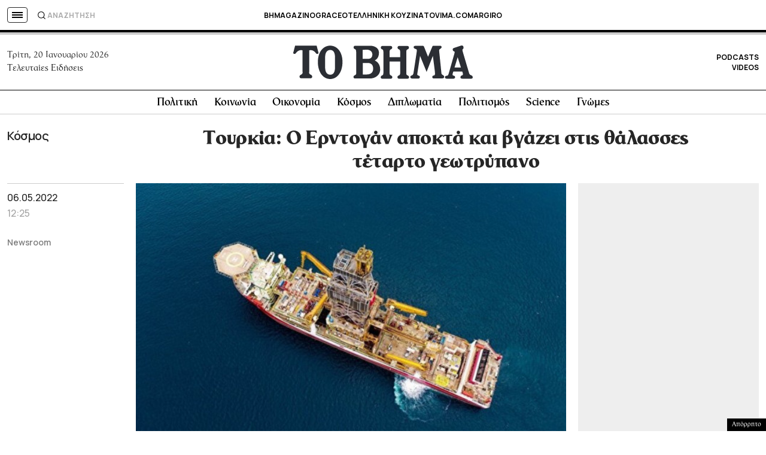

--- FILE ---
content_type: text/html; charset=utf-8
request_url: https://www.google.com/recaptcha/api2/aframe
body_size: 183
content:
<!DOCTYPE HTML><html><head><meta http-equiv="content-type" content="text/html; charset=UTF-8"></head><body><script nonce="hnR4eQMVBUUDxePy5niLuA">/** Anti-fraud and anti-abuse applications only. See google.com/recaptcha */ try{var clients={'sodar':'https://pagead2.googlesyndication.com/pagead/sodar?'};window.addEventListener("message",function(a){try{if(a.source===window.parent){var b=JSON.parse(a.data);var c=clients[b['id']];if(c){var d=document.createElement('img');d.src=c+b['params']+'&rc='+(localStorage.getItem("rc::a")?sessionStorage.getItem("rc::b"):"");window.document.body.appendChild(d);sessionStorage.setItem("rc::e",parseInt(sessionStorage.getItem("rc::e")||0)+1);localStorage.setItem("rc::h",'1768861646431');}}}catch(b){}});window.parent.postMessage("_grecaptcha_ready", "*");}catch(b){}</script></body></html>

--- FILE ---
content_type: application/javascript; charset=utf-8
request_url: https://fundingchoicesmessages.google.com/f/AGSKWxVe3Ym2lf1MmaDlIVjm8-_AFOJuK8BxDMe1n1PoxHPYk00QlWc5Npp9PcC5MpWubyD4jk6n9lGbMVXUdJJinRy5_yLd2NuYarEOoF3SfRdfNhQ7KCt2vM6Len0yN-Na8hSgkBoP4dVQLq6T6sNDbJ_o_bRWyD9CFaJjdpCxv0m88-fIbp0uXGdrV5eu/_-bg_ads./randomad728x90nsfw./ads-service._adsys./tg.php?uid=
body_size: -1291
content:
window['d4e01987-3aa8-4580-923e-4d1f1c51f4fa'] = true;